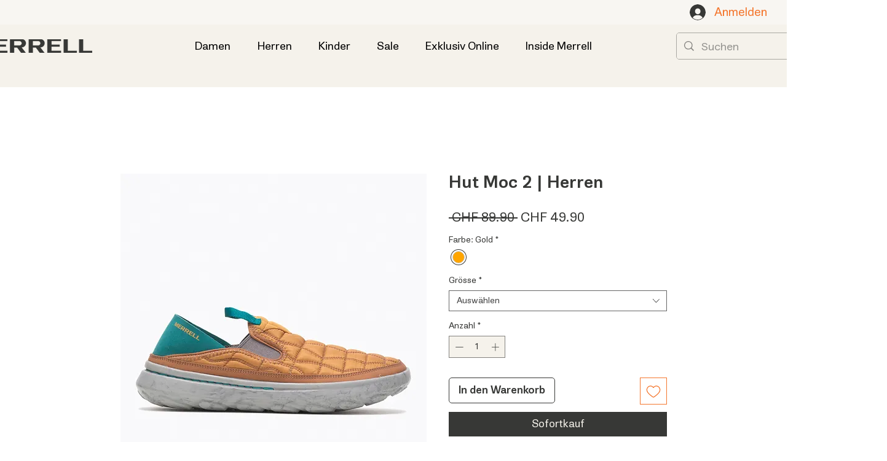

--- FILE ---
content_type: text/css;charset=utf-8
request_url: https://use.typekit.net/nrz6zcd.css
body_size: 566
content:
/*
 * The Typekit service used to deliver this font or fonts for use on websites
 * is provided by Adobe and is subject to these Terms of Use
 * http://www.adobe.com/products/eulas/tou_typekit. For font license
 * information, see the list below.
 *
 * gira-sans:
 *   - http://typekit.com/eulas/00000000000000007735ae60
 *   - http://typekit.com/eulas/00000000000000007735ae65
 *   - http://typekit.com/eulas/00000000000000007735ae63
 *   - http://typekit.com/eulas/00000000000000007735ae67
 *   - http://typekit.com/eulas/00000000000000007735ae68
 *
 * © 2009-2026 Adobe Systems Incorporated. All Rights Reserved.
 */
/*{"last_published":"2021-07-23 11:42:08 UTC"}*/

@import url("https://p.typekit.net/p.css?s=1&k=nrz6zcd&ht=tk&f=34440.34441.34444.34447.34448&a=34410037&app=typekit&e=css");

@font-face {
font-family:"gira-sans";
src:url("https://use.typekit.net/af/47761f/00000000000000007735ae60/30/l?primer=7cdcb44be4a7db8877ffa5c0007b8dd865b3bbc383831fe2ea177f62257a9191&fvd=i4&v=3") format("woff2"),url("https://use.typekit.net/af/47761f/00000000000000007735ae60/30/d?primer=7cdcb44be4a7db8877ffa5c0007b8dd865b3bbc383831fe2ea177f62257a9191&fvd=i4&v=3") format("woff"),url("https://use.typekit.net/af/47761f/00000000000000007735ae60/30/a?primer=7cdcb44be4a7db8877ffa5c0007b8dd865b3bbc383831fe2ea177f62257a9191&fvd=i4&v=3") format("opentype");
font-display:auto;font-style:italic;font-weight:400;font-stretch:normal;
}

@font-face {
font-family:"gira-sans";
src:url("https://use.typekit.net/af/dd5128/00000000000000007735ae65/30/l?primer=7cdcb44be4a7db8877ffa5c0007b8dd865b3bbc383831fe2ea177f62257a9191&fvd=n4&v=3") format("woff2"),url("https://use.typekit.net/af/dd5128/00000000000000007735ae65/30/d?primer=7cdcb44be4a7db8877ffa5c0007b8dd865b3bbc383831fe2ea177f62257a9191&fvd=n4&v=3") format("woff"),url("https://use.typekit.net/af/dd5128/00000000000000007735ae65/30/a?primer=7cdcb44be4a7db8877ffa5c0007b8dd865b3bbc383831fe2ea177f62257a9191&fvd=n4&v=3") format("opentype");
font-display:auto;font-style:normal;font-weight:400;font-stretch:normal;
}

@font-face {
font-family:"gira-sans";
src:url("https://use.typekit.net/af/8b39da/00000000000000007735ae63/30/l?subset_id=2&fvd=n6&v=3") format("woff2"),url("https://use.typekit.net/af/8b39da/00000000000000007735ae63/30/d?subset_id=2&fvd=n6&v=3") format("woff"),url("https://use.typekit.net/af/8b39da/00000000000000007735ae63/30/a?subset_id=2&fvd=n6&v=3") format("opentype");
font-display:auto;font-style:normal;font-weight:600;font-stretch:normal;
}

@font-face {
font-family:"gira-sans";
src:url("https://use.typekit.net/af/eb8267/00000000000000007735ae67/30/l?primer=7cdcb44be4a7db8877ffa5c0007b8dd865b3bbc383831fe2ea177f62257a9191&fvd=n7&v=3") format("woff2"),url("https://use.typekit.net/af/eb8267/00000000000000007735ae67/30/d?primer=7cdcb44be4a7db8877ffa5c0007b8dd865b3bbc383831fe2ea177f62257a9191&fvd=n7&v=3") format("woff"),url("https://use.typekit.net/af/eb8267/00000000000000007735ae67/30/a?primer=7cdcb44be4a7db8877ffa5c0007b8dd865b3bbc383831fe2ea177f62257a9191&fvd=n7&v=3") format("opentype");
font-display:auto;font-style:normal;font-weight:700;font-stretch:normal;
}

@font-face {
font-family:"gira-sans";
src:url("https://use.typekit.net/af/8a1525/00000000000000007735ae68/30/l?primer=7cdcb44be4a7db8877ffa5c0007b8dd865b3bbc383831fe2ea177f62257a9191&fvd=i7&v=3") format("woff2"),url("https://use.typekit.net/af/8a1525/00000000000000007735ae68/30/d?primer=7cdcb44be4a7db8877ffa5c0007b8dd865b3bbc383831fe2ea177f62257a9191&fvd=i7&v=3") format("woff"),url("https://use.typekit.net/af/8a1525/00000000000000007735ae68/30/a?primer=7cdcb44be4a7db8877ffa5c0007b8dd865b3bbc383831fe2ea177f62257a9191&fvd=i7&v=3") format("opentype");
font-display:auto;font-style:italic;font-weight:700;font-stretch:normal;
}

.tk-gira-sans { font-family: "gira-sans",sans-serif; }
